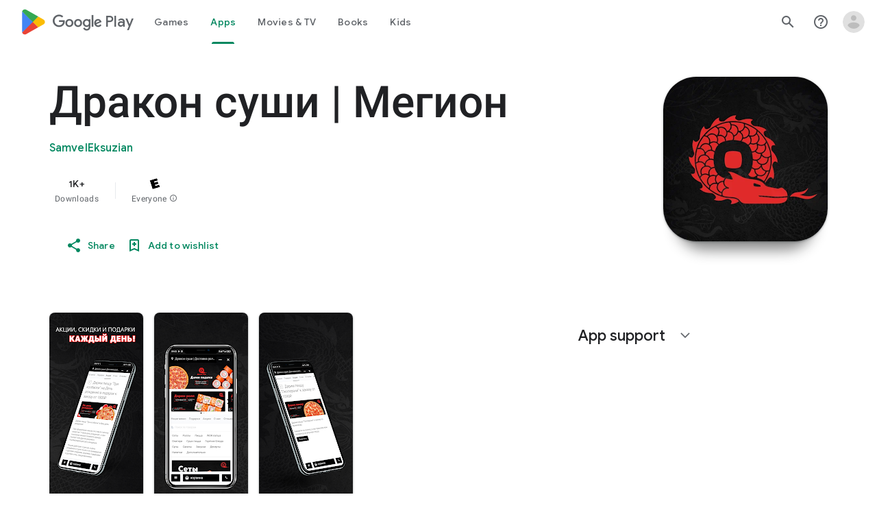

--- FILE ---
content_type: text/plain; charset=utf-8
request_url: https://play.google.com/play/log?format=json&authuser&proto_v2=true
body_size: -435
content:
["900000","1767248782692"]